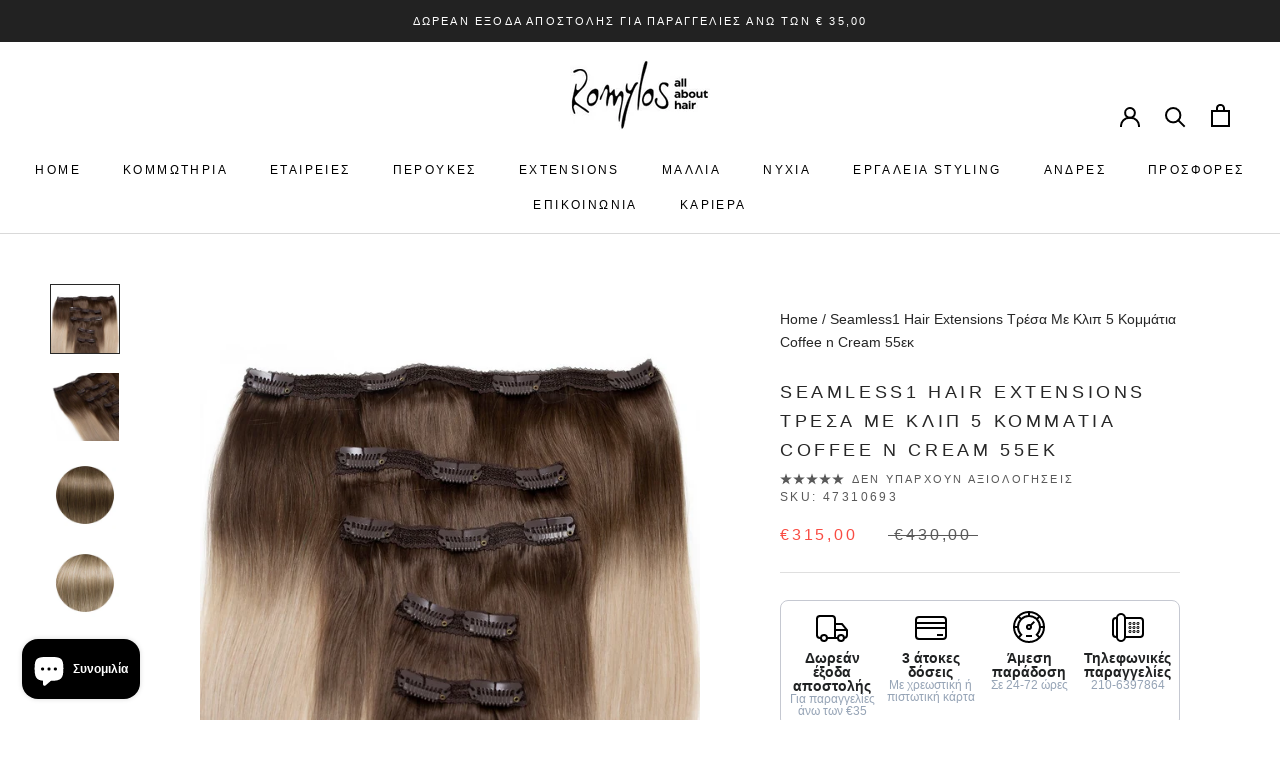

--- FILE ---
content_type: image/svg+xml
request_url: https://rivmorkxomnwzdlytbgv.supabase.co/storage/v1/object/public/public/electronics/Phone.svg
body_size: 43
content:
<svg xmlns="http://www.w3.org/2000/svg" viewBox="0 0 32 32"><defs><style>.cls-1{fill:none;stroke:#000;stroke-miterlimit:10;stroke-width:2px;}</style></defs><g id="Phone"><circle class="cls-1" cx="22" cy="12.5" r="0.5"/><circle class="cls-1" cx="26" cy="12.5" r="0.5"/><circle class="cls-1" cx="18" cy="12.5" r="0.5"/><circle class="cls-1" cx="22" cy="16.5" r="0.5"/><circle class="cls-1" cx="26" cy="16.5" r="0.5"/><circle class="cls-1" cx="18" cy="16.5" r="0.5"/><circle class="cls-1" cx="22" cy="20.5" r="0.5"/><circle class="cls-1" cx="26" cy="20.5" r="0.5"/><circle class="cls-1" cx="18" cy="20.5" r="0.5"/><path class="cls-1" d="M13,7H28a3,3,0,0,1,3,3V23a3,3,0,0,1-3,3H13"/><path class="cls-1" d="M5,26H4a3,3,0,0,1-3-3V10A3,3,0,0,1,4,7H5"/><path class="cls-1" d="M13,26a4,4,0,0,1-4,4H9a4,4,0,0,1-4-4V7A4,4,0,0,1,9,3H9a4,4,0,0,1,4,4Z"/></g></svg>

--- FILE ---
content_type: image/svg+xml
request_url: https://rivmorkxomnwzdlytbgv.supabase.co/storage/v1/object/public/public/cars/speedometer.svg
body_size: 81
content:
<svg xmlns="http://www.w3.org/2000/svg" viewBox="0 0 32 32"><defs><style>.cls-1{fill:none;stroke:#000;stroke-miterlimit:10;stroke-width:2px;}</style></defs><g id="speedometer"><circle class="cls-1" cx="16" cy="16" r="15"/><circle class="cls-1" cx="16" cy="16" r="2"/><line class="cls-1" x1="17.41" y1="14.59" x2="21.25" y2="10.75"/><line class="cls-1" x1="13" y1="25" x2="19" y2="25"/><line class="cls-1" x1="27" y1="16" x2="31" y2="16"/><line class="cls-1" x1="23.78" y1="8.22" x2="26.61" y2="5.39"/><path class="cls-1" d="M5.5,26.71l2.72-2.93a11,11,0,1,1,15.56,0l2.82,2.84"/><line class="cls-1" x1="8.22" y1="8.22" x2="5.39" y2="5.39"/><line class="cls-1" x1="1" y1="16" x2="5" y2="16"/><line class="cls-1" x1="16" y1="1" x2="16" y2="5"/></g></svg>